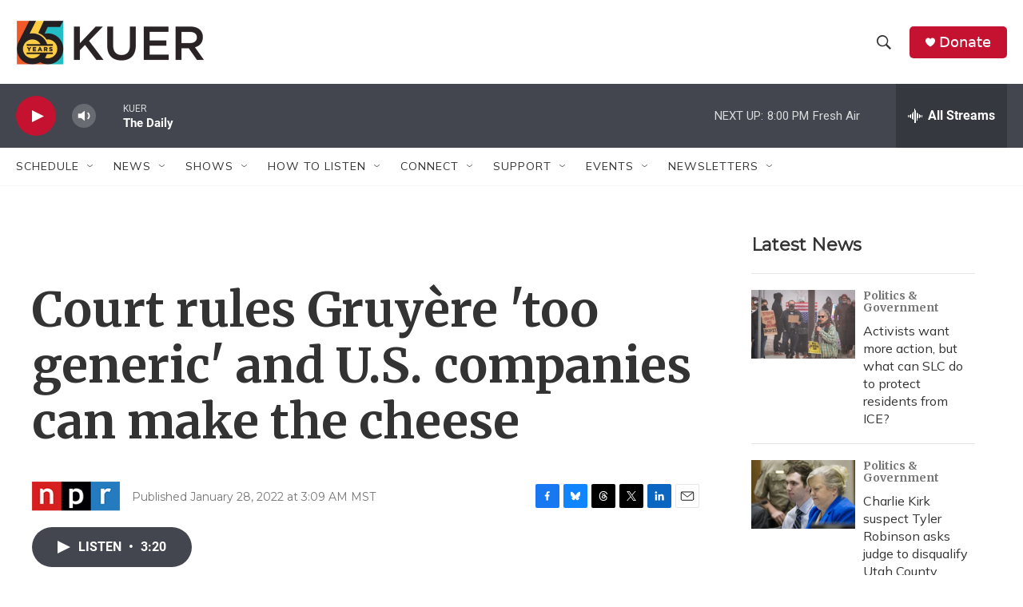

--- FILE ---
content_type: text/html; charset=utf-8
request_url: https://www.google.com/recaptcha/api2/aframe
body_size: 268
content:
<!DOCTYPE HTML><html><head><meta http-equiv="content-type" content="text/html; charset=UTF-8"></head><body><script nonce="IUE-9l0_NRWNArlPw7h_uQ">/** Anti-fraud and anti-abuse applications only. See google.com/recaptcha */ try{var clients={'sodar':'https://pagead2.googlesyndication.com/pagead/sodar?'};window.addEventListener("message",function(a){try{if(a.source===window.parent){var b=JSON.parse(a.data);var c=clients[b['id']];if(c){var d=document.createElement('img');d.src=c+b['params']+'&rc='+(localStorage.getItem("rc::a")?sessionStorage.getItem("rc::b"):"");window.document.body.appendChild(d);sessionStorage.setItem("rc::e",parseInt(sessionStorage.getItem("rc::e")||0)+1);localStorage.setItem("rc::h",'1768877643700');}}}catch(b){}});window.parent.postMessage("_grecaptcha_ready", "*");}catch(b){}</script></body></html>